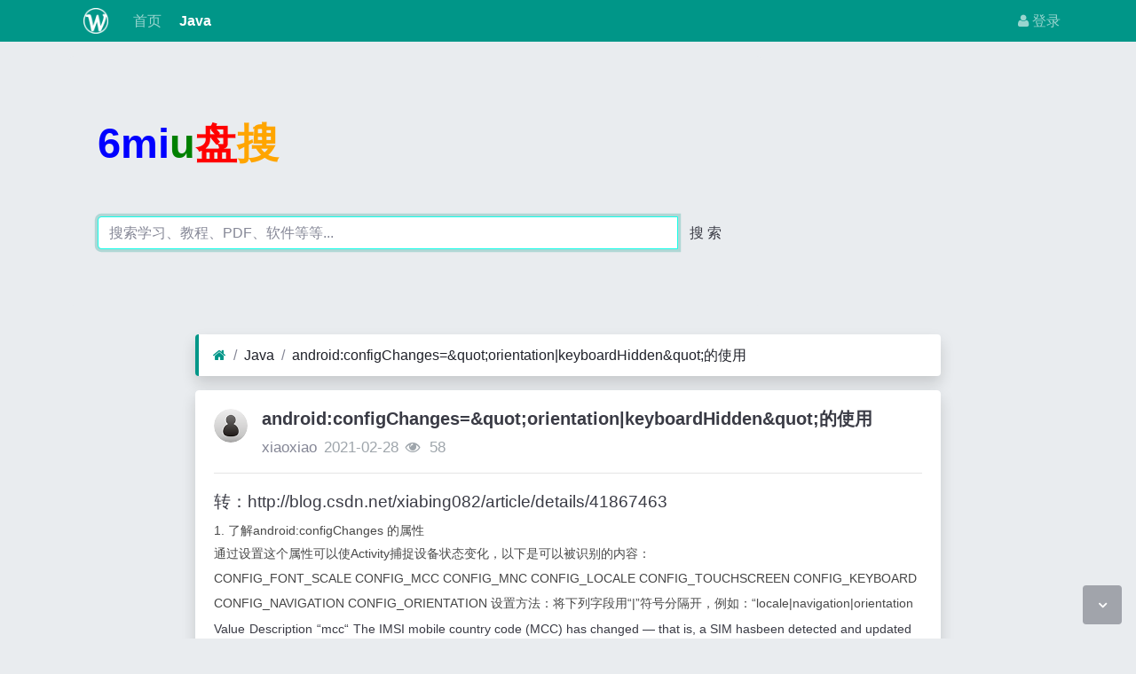

--- FILE ---
content_type: text/html; charset=utf-8
request_url: https://www.6miu.com/read-1100006.html
body_size: 6918
content:
<!DOCTYPE html><html lang="zh-cn"><head><meta http-equiv="Content-Type" content="text/html; charset=utf-8" /><meta http-equiv="X-UA-Compatible" content="IE=Edge,chrome=1" /><meta http-equiv="Cache-Control" content="no-transform" /><meta http-equiv="Cache-Control" content="no-siteapp" /><meta name="viewport" content="width=device-width,initial-scale=1,user-scalable=no" /><meta name="referrer" content="origin-when-cross-origin"><meta name="applicable-device" content="pc,mobile" /><meta name="MobileOptimized" content="width" /><meta name="HandheldFriendly" content="true" /><meta name="renderer" content="webkit" /><meta name="keywords" content="android:configChanges=&amp;quot;orientation|keyboardHidden&amp;q" /><meta name="description" content="8wiu分享android:configChanges=&amp;quot;orientation|keyboardHidden&amp;quot;的使用专利技术给你。" /><title>android:configChanges=&amp;quot;orientation|keyboardHidden&amp;quot;的使用</title><link rel="shortcut icon" href="view/img/favicon.ico" /><link rel="icon" sizes="32x32" href="view/img/favicon.ico"><link rel="Bookmark" href="view/img/favicon.ico" /><link rel="stylesheet" href="view/css/bootstrap.min.css?2.1.01"><link rel="stylesheet" href="view/css/font-awesome.min.css?2.1.01"><link rel="stylesheet" href="view/css/wellcms.css?2.1.01"><script async src="https://pagead2.googlesyndication.com/pagead/js/adsbygoogle.js?client=ca-pub-6078865968194167"
     crossorigin="anonymous"></script></head><body>
<header class="navbar navbar-expand-lg navbar-dark bg-primary py-1 mb-3" id="header"><div class="container"><button class="navbar-toggler" type="button" data-toggle="collapse" data-target="#nav" aria-controls="navbar_collapse" aria-expanded="false" aria-label="展开菜单"><span class="navbar-toggler-icon"></span></button><a class="navbar-brand text-truncate d-flex flex-wrap" href="read-1100006.html"><img src="view/img/logo.png?2.1.01" class="logo-2" alt="6miu盘搜 - 掌握技术，改变未来-WellCMS"></a><a class="navbar-brand d-block d-lg-none" rel="nofollow" href="user-login.html" aria-label="登录"><i class="icon-user"></i></a><div class="collapse navbar-collapse pt-0" id="nav"><ul class="navbar-nav mr-auto"><li class="nav-item home" fid="0" data-active="fid-0"><a class="nav-link" href="./"><i class="icon-home d-md-none"></i>&nbsp;首页</a></li><li class="nav-item" fid="1" data-active="fid-1"><a class="nav-link" href="list-1.html"><i class="icon-circle-o d-md-none"></i>&nbsp;Java</a></li></ul><ul class="navbar-nav"><li class="nav-item"><a class="nav-link" rel="nofollow" data-modal-title="登录" data-modal-size="md" href="user-login.html"><i class="icon-user"></i>&nbsp;登录</a></li></ul></div></div></header><div class="container" style="margin-top:0%;"><div  style="max-width: 780px;"  class="jumbotron"><div  class="logo"><b style="font-size:3em;"><font color="blue">6mi</font><font color="green">u</font><font color="#FF0000">盘</font><font color="#FFA500">搜</font></b></div><form action="https://s.6miu.com/word.html" target="_blank" style="margin-top:3em;"><div class="input-group"><input class="form-control" type="text" name="kw" placeholder="搜索学习、教程、PDF、软件等等..." baiduSug="1" autofocus required><span class="input-group-btn"><button class="btn btn-default" type="submit">搜 索</button></span></div></form></div></div><div align="center"><script src="https://www.6miu.com/js/header.js"></script></div><script>
(function(){
var el = document.createElement("script");
el.src ="https://lf1-cdn-tos.bytegoofy.com/goofy/ttzz/push.js?9544f1304742dc0b180e8f9b0f6a8c356008be35d3aa4b8fc28d959eee7f7b82c112ff4abe50733e0ff1e1071a0fdc024b166ea2a296840a50a5288f35e2ca42";
el.id ="ttzz";
var s = document.getElementsByTagName("script")[0];
s.parentNode.insertBefore(el, s);
})(window)
</script><script>
var _hmt = _hmt || [];
(function() {
  var hm = document.createElement("script");
  hm.src ="https://hm.baidu.com/hm.js?d2146d49c9e34ddb9d950fbc827e8d96";
  var s = document.getElementsByTagName("script")[0]; 
  s.parentNode.insertBefore(hm, s);
})();
</script><script type="text/javascript">
    (function(c,l,a,r,i,t,y){
        c[a]=c[a]||function(){(c[a].q=c[a].q||[]).push(arguments)};
        t=l.createElement(r);t.async=1;t.src="https://www.clarity.ms/tag/"+i;
        y=l.getElementsByTagName(r)[0];y.parentNode.insertBefore(t,y);
    })(window, document,"clarity","script","g5o330m1t0");
</script><script async src="https://www.googletagmanager.com/gtag/js?id=G-J34RPYTY9X"></script><script>
  window.dataLayer = window.dataLayer || [];
  function gtag(){dataLayer.push(arguments);}
  gtag('js', new Date());

  gtag('config', 'G-J34RPYTY9X');
</script>

<div id="body"><div class="container">


<div class="row"><div class="col-lg-9 mx-auto main"><ol class="breadcrumb d-none d-md-flex shadow border-light border-left-primary"><li class="breadcrumb-item"><a href="./" aria-label="首页"><i class="icon-home text-primary"></i></a></li><li class="breadcrumb-item"><a href="list-1.html">Java</a></li><li class="breadcrumb-item active"><a href="read-1100006.html" title="首页返回主题第一页">android:configChanges=&amp;quot;orientation|keyboardHidden&amp;quot;的使用</a></li></ol><div class="card card-thread shadow border-white mb-3"><div class="card-body"><div class="media"><div class="position-relative mr-3"><a href="user-2.html" tabindex="-1"><img class="avatar-3" src="view/img/avatar.png"></a></div><div class="media-body subject"><h1 class="h5 text-break font-weight-bold">android:configChanges=&amp;quot;orientation|keyboardHidden&amp;quot;的使用</h1><div class="d-flex justify-content-between"><div><span><a href="user-2.html" class="text-muted">xiaoxiao</a></span><span class="date text-grey ml-2">2021-02-28</span><span class="text-grey ml-2"><i class="icon-eye"></i>&nbsp;
58</span></div><div></div></div></div></div><hr /><div class="message text-break"><div align="center"><script src="https://www.6miu.com/js/artile.js"></script></div><p>转&#xff1a;http://blog.csdn.net/xiabing082/article/details/41867463</p> 
<p> </p> 
<p></p> 
<p style="margin-top:0px; margin-bottom:0px; padding-top:0px; padding-bottom:0px; word-wrap:break-word; word-break:normal; color:rgb(69,69,69); font-family:&#39;PingFang SC&#39;,&#39;Microsoft YaHei&#39;,SimHei,Arial,SimSun; font-size:16px; line-height:24px"> <span style="margin:0px; padding:0px; line-height:26px; color:rgb(73,73,73); font-family:Arial"><span style="margin:0px; padding:0px; font-size:14px">1. 了解android:configChanges 的属性</span></span></p> 
<p style="margin-top:0px; margin-bottom:0px; padding-top:0px; padding-bottom:0px; word-wrap:break-word; word-break:normal; color:rgb(69,69,69); font-family:&#39;PingFang SC&#39;,&#39;Microsoft YaHei&#39;,SimHei,Arial,SimSun; font-size:16px; line-height:24px"> <span style="margin:0px; padding:0px; font-size:14px"><span style="margin:0px; padding:0px; line-height:26px; color:rgb(73,73,73); font-family:Arial">通过</span><span style="margin:0px; padding:0px; line-height:26px; color:rgb(73,73,73); font-family:Arial">设置</span><span style="margin:0px; padding:0px; line-height:26px; color:rgb(73,73,73); font-family:Arial">这个属性可以使Activity捕捉设备状态变化&#xff0c;以下是可以被识别的内容&#xff1a;  </span></span></p> 
<span style="margin:0px; padding:0px; color:rgb(69,69,69); font-family:&#39;PingFang SC&#39;,&#39;Microsoft YaHei&#39;,SimHei,Arial,SimSun; line-height:24px; font-size:14px">CONFIG_FONT_SCALE CONFIG_MCC CONFIG_MNC CONFIG_LOCALE CONFIG_TOUCHSCREEN CONFIG_KEYBOARD CONFIG_NAVIGATION CONFIG_ORIENTATION <span style="margin:0px; padding:0px; line-height:27px; color:rgb(73,73,73); font-family:simsun; background-color:rgb(251,237,198)"><span style="margin:0px; padding:0px; line-height:26px; font-family:Arial; background-color:rgb(255,255,255)">设置方法&#xff1a;将下列字段用“|”符号分隔开&#xff0c;例如&#xff1a;“</span><span style="margin:0px; padding:0px; line-height:26px; font-family:Arial; background-color:rgb(255,255,255)">locale|navigation|orientation</span></span><span style="margin:0px; padding:0px; color:rgb(73,73,73); font-family:simsun; line-height:21px; background-color:rgb(251,237,198)"></span></span>
<span style="color:rgb(69,69,69); font-family:&#39;PingFang SC&#39;,&#39;Microsoft YaHei&#39;,SimHei,Arial,SimSun; font-size:16px; line-height:24px"></span> 
 
 <span style="margin:0px; padding:0px; line-height:26px; font-family:Arial; background-color:rgb(255,255,255)"><span style="margin:0px; padding:0px; line-height:27px"><span style="margin:0px; padding:0px; font-size:14px"> </span></span></span>
 
 
 <tbody style=""> <span style="margin:0px; padding:0px; line-height:27px"><span style="margin:0px; padding:0px; font-size:14px">Value</span></span> <span style="margin:0px; padding:0px; line-height:27px"><span style="margin:0px; padding:0px; font-size:14px">Description</span></span> <span style="margin:0px; padding:0px; line-height:27px"><span style="margin:0px; padding:0px; font-size:14px">“mcc“</span></span> <span style="margin:0px; padding:0px; line-height:27px"><span style="margin:0px; padding:0px; font-size:14px">The IMSI mobile country code (MCC) has changed — that is, a SIM hasbeen detected and updated the MCC.移动国家号码&#xff0c;由三位数字组成&#xff0c;每个国家都有自己独立的MCC&#xff0c;可以识别<span style="margin:0px; padding:0px">手机</span>用户所属国家。</span></span> <span style="margin:0px; padding:0px; line-height:27px"><span style="margin:0px; padding:0px; font-size:14px">“mnc“</span></span> <span style="margin:0px; padding:0px; line-height:27px"><span style="margin:0px; padding:0px; font-size:14px">The IMSI mobile network code (MNC) has changed — that is, a SIM hasbeen detected and updated the MNC.移动网号&#xff0c;在一个国家或者地区中&#xff0c;用于区分手机用户的服务商。</span></span> <span style="margin:0px; padding:0px; line-height:27px"><span style="margin:0px; padding:0px; font-size:14px">“locale“</span></span> <span style="margin:0px; padding:0px; line-height:27px"><span style="margin:0px; padding:0px; font-size:14px">The locale has changed — for example, the user has selected a new language that text should be di<span style="margin:0px; padding:0px">spl</span>ayed in.用户所在地区发生变化。</span></span> <span style="margin:0px; padding:0px; line-height:27px"><span style="margin:0px; padding:0px; font-size:14px">“touchscreen“</span></span> <span style="margin:0px; padding:0px; line-height:27px"><span style="margin:0px; padding:0px; font-size:14px">The touchscreen has changed. (This should never normally h<span style="margin:0px; padding:0px">app</span>en.)</span></span> <span style="margin:0px; padding:0px; line-height:27px"><span style="margin:0px; padding:0px; font-size:14px">“keyboard“</span></span> <span style="margin:0px; padding:0px; line-height:27px"><span style="margin:0px; padding:0px; font-size:14px">The keyboard type has changed — for example, the user has plugged in an external keyboard.<span style="margin:0px; padding:0px">键盘</span><span style="margin:0px; padding:0px">模式</span>发生变化&#xff0c;例如&#xff1a;用户接入外部键盘<span style="margin:0px; padding:0px">输入</span>。</span></span> <span style="margin:0px; padding:0px; line-height:27px"><span style="margin:0px; padding:0px; font-size:14px">“keyboardHidden“</span></span> <span style="margin:0px; padding:0px; line-height:27px"><span style="margin:0px; padding:0px; font-size:14px">The keyboard accessibility has changed — for example, the user has slid the keyboard out to expose it.用户打开手机硬件键盘</span></span> <span style="margin:0px; padding:0px; line-height:27px"><span style="margin:0px; padding:0px; font-size:14px">“navigation“</span></span> <span style="margin:0px; padding:0px; line-height:27px"><span style="margin:0px; padding:0px; font-size:14px">The navigation type has changed. (This should never normally happen.)</span></span> <span style="margin:0px; padding:0px; line-height:27px"><span style="margin:0px; padding:0px; font-size:14px">“orientation“</span></span> <span style="margin:0px; padding:0px; line-height:27px"><span style="margin:0px; padding:0px; font-size:14px">The screen orientation has changed — that is, the user has rotated the device.设备旋转&#xff0c;横向显示和竖向显示模式切换。</span></span> <span style="margin:0px; padding:0px; line-height:27px"><span style="margin:0px; padding:0px; font-size:14px">“fontScale“</span></span> <span style="margin:0px; padding:0px; line-height:27px"><span style="margin:0px; padding:0px; font-size:14px">The font scaling factor has changed — that is, the user has selected a new global font size.全局字体大小缩放发生改变</span></span></tbody> 
 <span style="margin:0px; padding:0px; font-family:simsun; color:rgb(73,73,73); line-height:27px"><span style="margin:0px; padding:0px; font-size:14px"> </span></span> 
 <p style="margin-top:0px; margin-bottom:0px; padding-top:0px; padding-bottom:0px; word-wrap:break-word; word-break:normal; font-family:Arial; color:rgb(73,73,73); border:0px; list-style:none; line-height:26px; background-color:rgb(255,255,255)"> <span style="margin:0px; padding:0px; line-height:21px; color:rgb(204,0,0)"><span style="margin:0px; padding:0px; line-height:27px"><span style="margin:0px; padding:0px; font-size:14px">在Activity中添加了 android:configChanges属性&#xff0c;目的是当所指定属性(Configuration Changes)发生改变时&#xff0c;通知<span style="margin:0px; padding:0px">程序</span>调用 onConfigurationChanged()函数。</span></span></span></p> 
 <p style="margin-top:0px; margin-bottom:0px; padding-top:0px; padding-bottom:0px; word-wrap:break-word; word-break:normal; font-family:Arial; border:0px; list-style:none; line-height:26px; background-color:rgb(255,255,255)"> <span style="margin:0px; padding:0px; line-height:21px"><span style="margin:0px; padding:0px; line-height:27px"><span style="margin:0px; padding:0px; font-size:14px">2. android:configChanges&#61;&#34;orientation|keyboardHidden&#34;的使用 </span></span></span></p> 
 <p style="margin-top:0px; margin-bottom:0px; padding-top:0px; padding-bottom:0px; word-wrap:break-word; word-break:normal; border:0px; list-style:none; line-height:26px; background-color:rgb(255,255,255)"> <span style="margin:0px; padding:0px; line-height:21px"><span style="margin:0px; padding:0px; line-height:27px"></span></span></p> 
 <p style="margin-top:0px; margin-bottom:0px; padding-top:0px; padding-bottom:0px; word-wrap:break-word; word-break:normal; font-family:Arial; line-height:26px"> <span style="margin:0px; padding:0px; font-family:monospace"><span style="margin:0px; padding:0px; line-height:21px"><span style="margin:0px; padding:0px; font-size:18px">当在activity加上android:configChanges&#61;&#34;keyboardHidden|orientation&#34;属性,就不会重启activity.而只是调用onConfigurationChanged(Configuration newConfig).这样就可以在这个方法里调整显示方式.</span></span></span></p> 
 <p style="margin-top:0px; margin-bottom:0px; padding-top:0px; padding-bottom:0px; word-wrap:break-word; word-break:normal; font-family:Arial; line-height:26px"> <span style="margin:0px; padding:0px; font-family:monospace"><span style="margin:0px; padding:0px; line-height:21px"><span style="margin:0px; padding:0px; font-size:18px">在xml文件里面可以进行配置configChanges也可以在代码中动态配置 </span></span></span></p> 
 <span style="margin:0px; padding:0px; font-family:SimSun; font-size:14px">注意&#xff1a;</span> 
 <p style="margin-top:0px; margin-bottom:0px; padding-top:0px; padding-bottom:0px; word-wrap:break-word; word-break:normal; border:0px; list-style:none; line-height:26px; background-color:rgb(255,255,255)"> <span style="margin:0px; padding:0px; line-height:21px"><span style="margin:0px; padding:0px; line-height:27px"><span style="margin:0px; padding:0px; font-family:SimSun; font-size:14px"><span style="margin:0px; padding:0px; line-height:21px">1、不设置Activity的android:configChanges时&#xff0c;切屏会重新调用各个生命周期&#xff0c;切横屏时会执行一次&#xff0c;切竖屏时会执行两次</span> <span style="margin:0px; padding:0px; line-height:21px">2、设置Activity的android:configChanges&#61;&#34;orientation&#34;时&#xff0c;切屏还是会重新调用各个生命周期&#xff0c;切横、竖屏时只会执行一次</span> <span style="margin:0px; padding:0px; line-height:21px">3、设置Activity的android:configChanges&#61;&#34;orientation|keyboardHidden&#34;时&#xff0c;切屏不会重新调用各个生命周期&#xff0c;只会执行onConfigurationChanged方法</span></span> </span></span></p> 
 <p style="margin-top:0px; margin-bottom:0px; padding-top:0px; padding-bottom:0px; word-wrap:break-word; word-break:normal; border:0px; list-style:none; line-height:26px; background-color:rgb(255,255,255)"> <span style="margin:0px; padding:0px; line-height:21px"><span style="margin:0px; padding:0px; line-height:27px"><span style="margin:0px; padding:0px; font-family:SimSun; font-size:14px"><span style="margin:0px; padding:0px; line-height:21px"> </span></span></span></span></p> 
 <p style="margin-top:0px; margin-bottom:0px; padding-top:0px; padding-bottom:0px; word-wrap:break-word; word-break:normal; border:0px; list-style:none; line-height:26px; background-color:rgb(255,255,255)"> <span style="margin:0px; padding:0px; line-height:21px"><span style="margin:0px; padding:0px; line-height:27px"><span style="margin:0px; padding:0px; font-family:SimSun; font-size:14px; color:rgb(255,0,0)"><span style="margin:0px; padding:0px; line-height:21px">3. 相关问题详见&#xff1a;</span></span></span></span></p> 
 <p style="margin-top:0px; margin-bottom:0px; padding-top:0px; padding-bottom:0px; word-wrap:break-word; word-break:normal; border:0px; list-style:none; line-height:26px; background-color:rgb(255,255,255)"> <span style="margin:0px; padding:0px; line-height:21px"><span style="margin:0px; padding:0px; line-height:27px"><span style="margin:0px; padding:0px; font-family:SimSun; font-size:14px"><span style="margin:0px; padding:0px; line-height:21px">点击打开链接 </span></span></span></span></p> 
 <p style="margin-top:0px; margin-bottom:0px; padding-top:0px; padding-bottom:0px; word-wrap:break-word; word-break:normal; border:0px; list-style:none; line-height:26px; background-color:rgb(255,255,255)"> <span style="margin:0px; padding:0px; line-height:21px"><span style="margin:0px; padding:0px; line-height:27px"><span style="margin:0px; padding:0px; font-family:SimSun; font-size:14px"> </span></span></span></p> 
 <p style="margin-top:0px; margin-bottom:0px; padding-top:0px; padding-bottom:0px; word-wrap:break-word; word-break:normal; border:0px; list-style:none; line-height:26px; background-color:rgb(255,255,255)"> <span style="margin:0px; padding:0px; line-height:21px"><span style="margin:0px; padding:0px; line-height:27px"><span style="margin:0px; padding:0px; font-family:SimSun; font-size:14px"><span style="margin:0px; padding:0px; color:rgb(255,0,0)">4. 测试源代码下载</span></span></span></span></p> 
 <p style="margin-top:0px; margin-bottom:0px; padding-top:0px; padding-bottom:0px; word-wrap:break-word; word-break:normal; border:0px; list-style:none; line-height:26px; background-color:rgb(255,255,255)"> <span style="margin:0px; padding:0px; line-height:21px"><span style="margin:0px; padding:0px; line-height:27px"><span style="margin:0px; padding:0px; font-family:SimSun; font-size:14px">点击打开链接</span></span></span></p> 
 

                
        
    

<script></div><div align="center"><script src="https://www.6miu.com/js/artile.js"></script></div><div class="text-center mt-3 text-grey">
                    转载请注明原文地址: https://www.6miu.com/read-1100006.html</div><div class="plugin d-flex justify-content-center mt-3"></div><hr><div class="row"><div class="col-lg-12 text-muted mt-2"><i class="icon-tags mr-2"></i><span class="badge border border-secondary mr-2"><h2 class="h6 mb-0 small"><a class="text-secondary" href="tag-2.html">技术</a></h2></span></div></div><div align="center"><script src="https://www.6miu.com/js/artile.js"></script></div></div></div><div class="card card-postlist border-white shadow"><div class="card-body"><div class="card-title"><div class="d-flex justify-content-between"><div><b>最新回复</b>(<span class="posts">0</span>)
</div><div></div></div></div><ul class="postlist list-unstyled">


</ul></div></div><div class="d-none threadlist"><input type="checkbox" name="modtid" value="1100006" checked /></div></div></div></div></div>

<footer class="text-muted small bg-dark py-4 mt-3" id="footer"><div class="container"><div class="row"><div class="col"><p>网站备案：<a target="_blank" href="http://beian.miit.gov.cn/" rel="nofollow"><font color="white">渝ICP备2021007873号-2</font></a></p><div style="width:300px;margin:0 auto; padding:20px 0;"><a target="_blank" href="http://www.beian.gov.cn/portal/registerSystemInfo?recordcode=50022602000633" style="display:inline-block;text-decoration:none;height:20px;line-height:20px;"><img src="https://www.6miu.com/view/img/gongan.png" style="float:left;"/><p style="float:left;height:20px;line-height:20px;margin: 0px 0px 0px 5px; color:#939393;">渝公网安备 50022602000633号</p></a></div><p>网站联系：179001057@qq.com</p>


CopyRight © 2010-至今 All Rights Reserved
                



</div><div class="col text-right">

Processed:
<b>0.013</b>, SQL:
                <b>9</b></div></div></div></footer><script src="./lang/zh-cn/lang.js?2.1.01"></script><script src="view/js/jquery.min.js?2.1.01"></script><script src="view/js/popper.min.js?2.1.01"></script><script src="view/js/bootstrap.min.js?2.1.01"></script><script src="view/js/xiuno.js?2.1.01"></script><script src="view/js/bootstrap-plugin.js?2.1.01"></script><script src="view/js/async.min.js?2.1.01"></script><script src="view/js/form.js?2.1.01"></script><script>
var debug = DEBUG = 0;
var url_rewrite_on = 1;
var url_path = './';
var forumarr = {"1":"Java"};
var fid = 1;
var uid = 0;
var gid = 0;
xn.options.water_image_url = 'view/img/water-small.png';
</script><script src="view/js/wellcms.js?2.1.01"></script><a class="scroll-to-top rounded" href="javascript:void(0);"><i class="icon-angle-up"></i></a><a class="scroll-to-bottom rounded" href="javascript:void(0);" style="display: inline;"><i class="icon-angle-down"></i></a></body></html><script>
var forum_url = 'list-1.html';
var safe_token = 'UVI0hOP0MwfkUhwXXAdg6mp6l5890bQIjIA9E6EEq1HTvwnWhE_2FHXc25oMgh9K8Bq6VRpc3_2F_2BOcM5aVVN3A9YQ_3D_3D';
var body = $('body');
body.on('submit', '#quick_reply_form', function() {
var jthis = $(this);
    var jsubmit = jthis.find('#submit');
jthis.reset();
jsubmit.button('loading');
var postdata = jthis.serializeObject();
    postdata.safe_token = safe_token;
$.xpost(jthis.attr('action'), postdata, function(code, message) {
if(code == 0) {
var s = '<ul>'+message+'</ul>';
var jli = $(s).find('li');
jli.insertBefore($('.postlist > .post').last());
            $('.post-subject').remove();
jsubmit.button('reset');
$('#message').val('');


var jfloor = $('#newfloor');
jfloor.html(xn.intval(jfloor.html()) + 1);


var jposts = $('.posts');
jposts.html(xn.intval(jposts.html()) + 1);

var quotepid = jthis.find('input[name="quotepid"]');
            $('[data-pid="'+quotepid.val()+'"]').removeClass('quote');
            quotepid.val(0);
} else {
$.alert(message);
jsubmit.button('reset');
}
});
return false;
});


function resize_image() {
var jmessagelist = $('div.message');
var first_width = jmessagelist.width(); 
jmessagelist.each(function() {
var jdiv = $(this);
var maxwidth = jdiv.attr('isfirst') ? first_width : jdiv.width();
var jmessage_width = Math.min(jdiv.width(), maxwidth);
jdiv.find('img, embed, iframe, video').each(function() {
var jimg = $(this);
var img_width = this.org_width;
var img_height = this.org_height;
if(!img_width) {
var img_width = jimg.attr('width');
var img_height = jimg.attr('height');
this.org_width = img_width;
this.org_height = img_height;
}

if(img_width > jmessage_width) {
if(this.tagName == 'IMG') {
jimg.width(jmessage_width);
jimg.css('height', 'auto');
jimg.css('cursor', 'pointer');
jimg.on('click', function() {

});
} else {
jimg.width(jmessage_width);
var height = (img_height / img_width) * jimg.width();
jimg.height(height);
}
}
});
});
}


function resize_table() {
$('div.message').each(function() {
var jdiv = $(this);
jdiv.find('table').addClass('table').wrap('<div class="table-responsive"></div>'); 
});
}

$(function() {
resize_image();
resize_table();
$(window).on('resize', resize_image);
});


var jmessage = $('#message');
jmessage.on('focus', function() {if(jmessage.t) { clearTimeout(jmessage.t); jmessage.t = null; } jmessage.css('height', '6rem'); });
jmessage.on('blur', function() {jmessage.t = setTimeout(function() { jmessage.css('height', '2.5rem');}, 1000); });

$('#nav li[data-active="fid-1"]').addClass('active');
</script>

--- FILE ---
content_type: text/html; charset=utf-8
request_url: https://www.google.com/recaptcha/api2/aframe
body_size: 265
content:
<!DOCTYPE HTML><html><head><meta http-equiv="content-type" content="text/html; charset=UTF-8"></head><body><script nonce="TETHqTuE6iOEwFDoysooTQ">/** Anti-fraud and anti-abuse applications only. See google.com/recaptcha */ try{var clients={'sodar':'https://pagead2.googlesyndication.com/pagead/sodar?'};window.addEventListener("message",function(a){try{if(a.source===window.parent){var b=JSON.parse(a.data);var c=clients[b['id']];if(c){var d=document.createElement('img');d.src=c+b['params']+'&rc='+(localStorage.getItem("rc::a")?sessionStorage.getItem("rc::b"):"");window.document.body.appendChild(d);sessionStorage.setItem("rc::e",parseInt(sessionStorage.getItem("rc::e")||0)+1);localStorage.setItem("rc::h",'1769020506729');}}}catch(b){}});window.parent.postMessage("_grecaptcha_ready", "*");}catch(b){}</script></body></html>